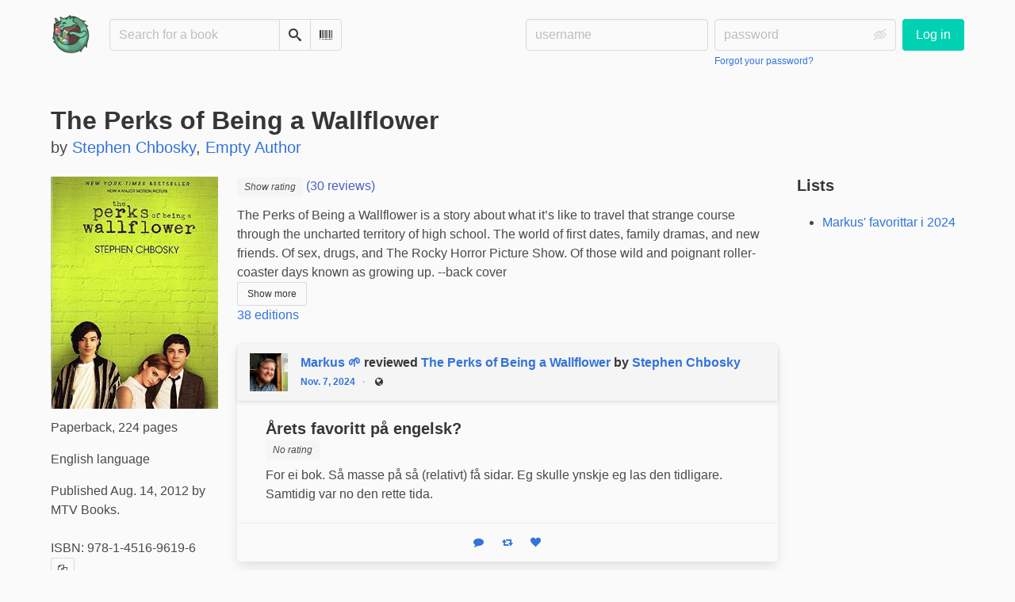

--- FILE ---
content_type: text/html; charset=utf-8
request_url: https://bookrastinating.com/book/27154/s/the-perks-of-being-a-wallflower
body_size: 15163
content:





<!DOCTYPE html>
<html lang="en">
<head>
    <title>The Perks of Being a Wallflower - bookrastinating.com</title>
    <meta name="viewport" content="width=device-width, initial-scale=1">
    <link href="https://pub-1146fd6c5b9443ce8a2adde617e7847d.r2.dev/static/css/themes/bookwyrm-light.css" rel="stylesheet" type="text/css" />

    <link rel="search" type="application/opensearchdescription+xml" href="/opensearch.xml" title="bookrastinating.com search" />

    <link rel="shortcut icon" type="image/x-icon" href="https://pub-1146fd6c5b9443ce8a2adde617e7847d.r2.dev/images/logos/bookrastinating-64.png">
    <link rel="apple-touch-icon" href="https://pub-1146fd6c5b9443ce8a2adde617e7847d.r2.dev/images/logos/icon512_JCuaZ63.png">
    <link rel="manifest" href="/manifest.json" />

    
    
    



    <meta name="twitter:card" content="summary_large_image">
    <meta name="twitter:image" content="https://pub-1146fd6c5b9443ce8a2adde617e7847d.r2.dev/images/previews/covers/27154-129d0926-bfa1-44d0-a002-b0ae3118b53e.jpg">
    <meta name="og:image" content="https://pub-1146fd6c5b9443ce8a2adde617e7847d.r2.dev/images/previews/covers/27154-129d0926-bfa1-44d0-a002-b0ae3118b53e.jpg">


<meta name="twitter:title" content="The Perks of Being a Wallflower - bookrastinating.com">
<meta name="og:title" content="The Perks of Being a Wallflower - bookrastinating.com">


<meta name="twitter:description" content="The Perks of Being a Wallflower is a story about what it’s like to travel that strange course through the uncharted territory of high school. The world of first dates, family dramas, and new friends. Of sex, drugs, and The Rocky Horror Picture Show. Of those wild and poignant roller-coaster days known as growing up.
--back cover">
<meta name="og:description" content="The Perks of Being a Wallflower is a story about what it’s like to travel that strange course through the uncharted territory of high school. The world of first dates, family dramas, and new friends. Of sex, drugs, and The Rocky Horror Picture Show. Of those wild and poignant roller-coaster days known as growing up.
--back cover">



    
    <meta name="DC.Identifier" content="URN:ISBN:9781451696196" /><meta name="DC.Identifier" content="URN:OCLC:989799921" /><meta name="DC.Language" content="English" /><meta name="DC.Type" content="Book" /><meta name="DC.Title" content="The Perks of Being a Wallflower" /><meta name="DC.Publisher" content="MTV Books" /><meta name="DC.Date" content="2012-08-14" /><meta name="DC.Description" content="The Perks of Being a Wallflower is a story about what it’s like to travel that strange course through the uncharted territory of high school. The world of first dates, family dramas, and new friends. Of sex, drugs, and The Rocky Horror Picture Show. Of those wild and poignant roller-coaster days known as growing up.
--back cover" /><meta name="DC.Creator" content="Stephen Chbosky" /><meta name="DC.Creator" content="Empty Author" />

</head>
<body>

<nav class="navbar" aria-label="main navigation">
    <div class="container">
        
        
        <div class="navbar-brand">
            <a class="navbar-item" href="/">
                <img class="image logo" src="https://pub-1146fd6c5b9443ce8a2adde617e7847d.r2.dev/images/logos/bookrastinating-128.png" alt="bookrastinating.com home page" loading="lazy" decoding="async">
            </a>
            <form class="navbar-item column is-align-items-start pt-5" action="/search">
                <div class="field has-addons">
                    <div class="control">
                        
                            
                        
                        <input aria-label="Search for a book" id="tour-search" class="input" type="text" name="q" placeholder="Search for a book" value="" spellcheck="false">
                    </div>
                    <div class="control">
                        <button class="button" type="submit">
                            <span class="icon icon-search" title="Search">
                                <span class="is-sr-only">Search</span>
                            </span>
                        </button>
                    </div>
                    <div class="control">
                        <button class="button" type="button" data-modal-open="barcode-scanner-modal">
                            <span class="icon icon-barcode" title="Scan Barcode" id="tour-barcode">
                                <span class="is-sr-only">Scan Barcode</span>
                            </span>
                        </button>
                    </div>
                </div>
            </form>
            

<div class="modal " id="barcode-scanner-modal">
    <div class="modal-background" data-modal-close></div>
    <div class="modal-card" role="dialog" aria-modal="true" tabindex="-1" aria-described-by="barcode-scanner-modal_header">
        <header class="modal-card-head">
            <h2 class="modal-card-title mb-0" id="barcode-scanner-modal_header">
                
    
        Scan Barcode
    

            </h2>
            <button
                type="button"
                class="delete"
                aria-label="Close"
                data-modal-close
            ></button>
        </header>

        
        <section class="modal-card-body">
            
    <div class="block">
        <div id="barcode-scanner"></div>
    </div>

    <div id="barcode-camera-list" class="select is-small">
        <select>
        </select>
    </div>
    <template id="barcode-grant-access">
        <span class="icon icon-lock"></span>
        <span class="is-size-5">Requesting camera...</span><br/>
        <span>Grant access to the camera to scan a book's barcode.</span>
    </template>
    <template id="barcode-access-denied">
        <span class="icon icon-warning"></span>
        <span class="is-size-5">Access denied</span><br/>
        <span>Could not access camera</span>
    </template>
    <template id="barcode-scanning">
        <span class="icon icon-barcode"></span>
        <span class="is-size-5">Scanning...</span><br/>
        <span>Align your book's barcode with the camera.</span><span class="isbn"></span>
    </template>
    <template id="barcode-found">
        <span class="icon icon-check"></span>
        <span class="is-size-5">ISBN scanned</span><br/>
        Searching for book: <span class="isbn"></span>...
    </template>
    <div id="barcode-status" class="block"></div>

        </section>
        <footer class="modal-card-foot">
            
    <button class="button" type="button" data-modal-close>Cancel</button>

        </footer>
        
    </div>
    <button
        type="button"
        class="modal-close is-large"
        aria-label="Close"
        data-modal-close
    ></button>
</div>


            <button
                type="button"
                tabindex="0"
                class="navbar-burger pulldown-menu my-4 is-flex-touch is-align-items-center is-justify-content-center"
                data-controls="main_nav"
                aria-expanded="false"
                aria-label="Main navigation menu"
            >
                <i class="icon-dots-three-vertical" aria-hidden="true"></i>

                <strong
                    class="is-hidden  tag is-small px-1"
                    data-poll-wrapper
                >
                    <span class="is-sr-only">Notifications</span>
                    <strong data-poll="notifications" class="has-text-white">
                        
                    </strong>
                </strong>
            </button>
        </div>
        <div class="navbar-menu" id="main_nav">
            <div class="navbar-start" id="tour-navbar-start">
                
            </div>

            <div class="navbar-end">
            
                <div class="navbar-item pt-5 pb-0">
                    
                    <div class="columns">
                        <div class="column">
                            <form name="login" method="post" action="/login?next=/book/27154/s/the-perks-of-being-a-wallflower">
                                <input type="hidden" name="csrfmiddlewaretoken" value="55eKtuJDe4wkLQjPrw6W0WaghYR3tX6ERkf6xrb1C8sgq4GbcvNRpWQFkM5NXX0l">
                                <div class="columns is-variable is-1">
                                    <div class="column">
                                        <label class="is-sr-only" for="id_localname">Username:</label>
                                        <input type="text" name="localname" maxlength="150" class="input" required="" id="id_localname" placeholder="username">
                                    </div>
                                    <div class="column">
                                        <label class="is-sr-only" for="id_password">Password:</label>
                                        <div class="control has-icons-right">
                                            <input type="password" name="password" maxlength="128" class="input" required="" id="id_password" placeholder="password">
                                            <span data-password-icon data-for="id_password" class="icon is-right is-clickable">
                                                <button type="button" aria-controls="id_password" class="icon-eye-blocked" title="Show/Hide password"></button>
                                            </span>
                                        </div>
                                        <p class="help"><a href="/password-reset">Forgot your password?</a></p>
                                    </div>
                                    <div class="column is-narrow">
                                        <button class="button is-primary" type="submit">Log in</button>
                                    </div>
                                </div>
                            </form>
                        </div>
                        
                    </div>
                    
                </div>
                
            </div>
        </div>
        
        
    </div>
</nav>



<main class="section is-flex-grow-1">
    <div class="container">
        
            
            
            



<div class="block" itemscope itemtype="https://schema.org/Book">
    <div class="columns is-mobile">
        <div class="column">
            <h1 class="title" itemprop="name" dir="auto">
                The Perks of Being a Wallflower
            </h1>

            

            
                <div class="subtitle" dir="auto">
                    by <a
        href="/author/3814/s/stephen-chbosky"
        class="author "
        itemprop="author"
        itemscope
        itemtype="https://schema.org/Thing"
    ><span
        itemprop="name"
        >Stephen Chbosky</span></a>, 

    <a
        href="/author/3815/s/empty-author"
        class="author "
        itemprop="author"
        itemscope
        itemtype="https://schema.org/Thing"
    ><span
        itemprop="name"
        >Empty Author</span></a>

                </div>
            
        </div>

        
    </div>

    <div class="columns">
        <div class="column is-one-fifth">
            

            
                <button type="button" data-modal-open="cover_show_modal" class="cover-container is-h-m-mobile is-relative">
                <picture class="cover-container is-h-m-mobile"><img
                alt="Stephen Chbosky, Empty Author: The Perks of Being a Wallflower (Paperback, 2012, MTV Books)"
                class="book-cover"
                itemprop="thumbnailUrl"
                src="https://pub-1146fd6c5b9443ce8a2adde617e7847d.r2.dev/images/covers/1539a2a7-9168-4ec9-b176-41bb8672e430.jpeg"
            ></picture>

                    <span class="button-invisible-overlay has-text-centered">
                        Click to enlarge
                    </span>
                </button>
                


<div class="modal" id="cover_show_modal">
    <div class="modal-background" data-modal-close></div><!-- modal background -->
    <div class="modal-card is-align-items-center" role="dialog" aria-modal="true" tabindex="-1" aria-label="Book cover preview">
        <div class="cover-container">
            <img class="book-cover" src="https://pub-1146fd6c5b9443ce8a2adde617e7847d.r2.dev/images/covers/1539a2a7-9168-4ec9-b176-41bb8672e430.jpeg" itemprop="thumbnailUrl" alt="" loading="lazy" decoding="async">
        </div>
    </div>
    <button type="button" data-modal-close class="modal-close is-large" aria-label="Close"></button>
</div>

            

            





            <div class="mb-3" id="tour-shelve-button">
                




            </div>

            <section class="is-clipped">
                
                    <div class="content">
                        <meta itemprop="bookFormat" content="Paperback"><meta itemprop="numberOfPages" content="224"><p>
    
        Paperback, 224 pages
    
</p><meta itemprop="inLanguage" content="English"><p>
        
            English language
        
    </p><meta
        itemprop="datePublished"
        content="2012-08-14"
    ><p><meta itemprop="publisher" content="MTV Books">
        
    

    
    
        Published Aug. 14, 2012 by MTV Books.
    
    
</p>

                    </div>

                    <div class="my-3">
                        <dl><div class="is-flex is-flex-wrap-wrap"><dt class="mr-1">ISBN:</dt><dd itemprop="isbn" class="mr-1" id="isbn_content">978-1-4516-9619-6</dd><div><button class="button is-small" data-copywithtooltip data-content-id="isbn_content" data-tooltip-id="isbn_tooltip"><span class="icon icon-copy" title="Copy ISBN"><span class="is-sr-only">Copy ISBN</span></span></button><span class="copy-tooltip" id="isbn_tooltip">Copied ISBN!</span></div></div><div class="is-flex is-flex-wrap-wrap"><dt class="mr-1">OCLC Number:</dt><dd>989799921</dd></div></dl>

                    </div>
                

                
                
                <p>
                    <a href="https://openlibrary.org/books/OL27650141M" target="_blank" rel="nofollow noopener noreferrer">
                        View on OpenLibrary
                    </a>
                    
                </p>
                
                
                <p>
                    <a href="https://inventaire.io/entity/isbn:9781451696196" target="_blank" rel="nofollow noopener noreferrer">
                        View on Inventaire
                    </a>

                    
                </p>
                
                
                
            </section>
        </div>

        <div class="column is-three-fifths">
            <div class="block">
                <div
                    class="field is-grouped"
                    itemprop="aggregateRating"
                    itemscope
                    itemtype="https://schema.org/AggregateRating"
                >
                    <meta itemprop="ratingValue" content="4.0">
                    <meta itemprop="reviewCount" content="30">
                    
                    
                    <a href="#reviews" class="has-text-link">
                    
                    <span>
                        <span class="stars tag"><button type="button" data-controls="rating-0a97308d9-5ad8-4ffd-9bb3-e8286e91464a" id="rating-button-0a97308d9-5ad8-4ffd-9bb3-e8286e91464a" aria-pressed="false" data-disappear><em>Show rating </em></button><span class="is-hidden" id="rating-0a97308d9-5ad8-4ffd-9bb3-e8286e91464a"><span class="is-sr-only">
                4 stars
            </span><span
                    class="
                        icon is-small mr-1
                        icon-star-full
                    "
                    aria-hidden="true"
                ></span><span
                    class="
                        icon is-small mr-1
                        icon-star-full
                    "
                    aria-hidden="true"
                ></span><span
                    class="
                        icon is-small mr-1
                        icon-star-full
                    "
                    aria-hidden="true"
                ></span><span
                    class="
                        icon is-small mr-1
                        icon-star-half
                    "
                    aria-hidden="true"
                ></span><span
                    class="
                        icon is-small mr-1
                        icon-star-empty
                    "
                    aria-hidden="true"
                ></span></span></span>


                        (30 reviews)
                    </span>
                    
                    </a>
                    
                </div>

                
                    





    
        
            
                
                    <div id="hide_full_026a9d5ea-eea5-4988-95b3-4a19b89f0ad2">
                        <div class="content" id="trimmed_026a9d5ea-eea5-4988-95b3-4a19b89f0ad2">
                            <div dir="auto" class="preserve-whitespace"><p>The Perks of Being a Wallflower is a story about what it’s like to travel that strange course through the uncharted territory of high school. The world of first dates, family dramas, and new friends. Of sex, drugs, and The Rocky Horror Picture Show. Of those wild and poignant roller-coaster days known as growing up. --back cover</p></div>

                            <div>
                            
                                
                                

<button
    
        type="button"
    
    class="button is-small hide-active"
    data-controls="full_026a9d5ea-eea5-4988-95b3-4a19b89f0ad2"
    
    
    
    aria-pressed="false"
    
    >

    
    <span>Show more</span>
    
</button>



                            
                            </div>
                        </div>
                    </div>
                    
                    <div id="full_026a9d5ea-eea5-4988-95b3-4a19b89f0ad2" class="is-hidden">
                        <div class="content">
                            <div
                                dir="auto"
                                class="preserve-whitespace"
                                itemprop="abstract"
                            >
                                <p>The Perks of Being a Wallflower is a story about what it’s like to travel that strange course through the uncharted territory of high school. The world of first dates, family dramas, and new friends. Of sex, drugs, and The Rocky Horror Picture Show. Of those wild and poignant roller-coaster days known as growing up.
--back cover</p>
                            </div>

                            <div>
                                
                                

<button
    
        type="button"
    
    class="button is-small hide-inactive"
    data-controls="full_026a9d5ea-eea5-4988-95b3-4a19b89f0ad2"
    
    
    
    aria-pressed="false"
    
    >

    
    <span>Show less</span>
    
</button>



                            </div>
                        </div>
                    </div>
                    
                
            
        
    


                

                


                
                <p>
                    <a href="/book/27152/editions" id="tour-other-editions-link">
                        38 editions
                    </a>
                </p>
                
            </div>

            
            <div class="block">
                
                
            </div>

            
            <div class="block" id="reviews">
                

                
                    <div
                        class="block"
                        
                        itemprop="review"
                        itemscope
                        itemtype="https://schema.org/Review"
                        
                    >
                        



    
        <article class="card">
    <header class="card-header">
        
<div
    class="card-header-title has-background-secondary is-block"
    
>
    




<div class="media">
    <figure class="media-left" aria-hidden="true">
        <a class="image is-48x48" href="/user/mvrkws@bookwyrm.social" tabindex="-1">
            

<img
    class="avatar image is-48x48"
    src="https://pub-1146fd6c5b9443ce8a2adde617e7847d.r2.dev/images/avatars/9a601261-17ed-40ac-92d3-39568fde2ce5.png"
    aria-hidden="true"
    alt="avatar for mvrkws@bookwyrm.social"
    loading="lazy"
    decoding="async"
>

        </a>
    </figure>

    <div class="media-content">
        <h3 class="has-text-weight-bold">
            <span
                itemprop="author"
                itemscope
                itemtype="https://schema.org/Person"
            >
                
                    <meta itemprop="image" content="/images/avatars/9a601261-17ed-40ac-92d3-39568fde2ce5.png">
                

                <a
                    href="/user/mvrkws@bookwyrm.social"
                    itemprop="url"
                >
                    <span itemprop="name">Markus 🌱</span>
                </a>
            </span>

            reviewed <a href="/book/27156/s/the-perks-of-being-a-wallflower">The Perks of Being a Wallflower</a> by <a href="/author/3814/s/stephen-chbosky">Stephen Chbosky</a>

        </h3>
        <div class="breadcrumb has-dot-separator is-small">
            <ul class="is-flex is-align-items-center">
                <li>
                    <a href="https://bookwyrm.social/user/mvrkws/review/5747444">
                        Nov. 7, 2024
                    </a>
                </li>

                

                

                <li>
                

<span class="icon icon-globe" title="Public">
    <span class="is-sr-only">Public</span>
</span>



                </li>
            </ul>
        </div>
    </div>
</div>

</div>

    </header>

    
    <section class="card-content">
        



    







    <div class="columns is-gapless">
        

        <article class="column ml-3-tablet my-3-mobile is-clipped">
            
            <header class="mb-2">
                <h3
                    class="title is-5 has-subtitle"
                    dir="auto"
                    itemprop="name"
                >
                    Årets favoritt på engelsk?
                </h3>

                <h4 class="subtitle is-6">
                    <span
                        class="is-hidden"
                        
                            itemprop="reviewRating"
                            itemscope
                            itemtype="https://schema.org/Rating"
                        
                    >
                        <meta itemprop="ratingValue" content="">
                    </span>
                    <span class="stars tag"><span class="no-rating">No rating</span></span>

                </h4>
            </header>
            

            

            <div
                
            >
                

                
                    
                        





    
        
            
                
                    <div class="content">
                        <div
                            dir="auto"
                            class="preserve-whitespace"
                            itemprop="reviewBody"
                        >
                            <p>For ei bok. Så masse på så (relativt) få sidar. Eg skulle ynskje eg las den tidligare. Samtidig var no den rette tida.</p>
                        </div>
                    </div>
                
            
        
    


                    
                

                

                
            </div>
        </article>
    </div>







    </section>
    

    <footer class="card-footer has-background-tertiary">
        


    <div class="card-footer-item">
        <a href="/login">
            <span class="icon icon-comment is-small" title="Reply">
                <span class="is-sr-only">Reply</span>
            </span>

            <span class="icon icon-boost is-small ml-4" title="Boost status">
                <span class="is-sr-only">Boost status</span>
            </span>

            <span class="icon icon-heart is-small ml-4" title="Like status">
                <span class="is-sr-only">Like status</span>
            </span>
        </a>
    </div>



    </footer>

    


</article>

    


                    </div>
                
                    <div
                        class="block"
                        
                        itemprop="review"
                        itemscope
                        itemtype="https://schema.org/Review"
                        
                    >
                        



    
        <article class="card">
    <header class="card-header">
        
<div
    class="card-header-title has-background-secondary is-block"
    
>
    




<div class="media">
    <figure class="media-left" aria-hidden="true">
        <a class="image is-48x48" href="/user/wildenstern@bookwyrm.social" tabindex="-1">
            

<img
    class="avatar image is-48x48"
    src="https://pub-1146fd6c5b9443ce8a2adde617e7847d.r2.dev/images/avatars/b9bfc592-919a-407b-ad13-dac544c10368.jpeg"
    aria-hidden="true"
    alt="avatar for wildenstern@bookwyrm.social"
    loading="lazy"
    decoding="async"
>

        </a>
    </figure>

    <div class="media-content">
        <h3 class="has-text-weight-bold">
            <span
                itemprop="author"
                itemscope
                itemtype="https://schema.org/Person"
            >
                
                    <meta itemprop="image" content="/images/avatars/b9bfc592-919a-407b-ad13-dac544c10368.jpeg">
                

                <a
                    href="/user/wildenstern@bookwyrm.social"
                    itemprop="url"
                >
                    <span itemprop="name">Marek</span>
                </a>
            </span>

            reviewed <a href="/book/27153/s/the-perks-of-being-a-wallflower">The perks of being a wallflower</a> by <a href="/author/3814/s/stephen-chbosky">Stephen Chbosky</a>

        </h3>
        <div class="breadcrumb has-dot-separator is-small">
            <ul class="is-flex is-align-items-center">
                <li>
                    <a href="https://bookwyrm.social/user/wildenstern/review/2368479">
                        Aug. 23, 2023
                    </a>
                </li>

                
                <li>
                    <span>
                    edited Aug. 28, 2023
                    </span>
                </li>
                

                

                <li>
                

<span class="icon icon-globe" title="Public">
    <span class="is-sr-only">Public</span>
</span>



                </li>
            </ul>
        </div>
    </div>
</div>

</div>

    </header>

    
    <section class="card-content">
        



    







    <div class="columns is-gapless">
        

        <article class="column ml-3-tablet my-3-mobile is-clipped">
            
            <header class="mb-2">
                <h3
                    class="title is-5 has-subtitle"
                    dir="auto"
                    itemprop="name"
                >
                    Warm, affecting, and non-patronising -  a very good teen novel
                </h3>

                <h4 class="subtitle is-6">
                    <span
                        class="is-hidden"
                        
                            itemprop="reviewRating"
                            itemscope
                            itemtype="https://schema.org/Rating"
                        
                    >
                        <meta itemprop="ratingValue" content="4">
                    </span>
                    <span class="stars tag"><button type="button" data-controls="rating-0011155e0-e3f0-45ff-834d-82b32fa94d00" id="rating-button-0011155e0-e3f0-45ff-834d-82b32fa94d00" aria-pressed="false" data-disappear><em>Show rating </em></button><span class="is-hidden" id="rating-0011155e0-e3f0-45ff-834d-82b32fa94d00"><span class="is-sr-only">
                4 stars
            </span><span
                    class="
                        icon is-small mr-1
                        icon-star-full
                    "
                    aria-hidden="true"
                ></span><span
                    class="
                        icon is-small mr-1
                        icon-star-full
                    "
                    aria-hidden="true"
                ></span><span
                    class="
                        icon is-small mr-1
                        icon-star-full
                    "
                    aria-hidden="true"
                ></span><span
                    class="
                        icon is-small mr-1
                        icon-star-full
                    "
                    aria-hidden="true"
                ></span><span
                    class="
                        icon is-small mr-1
                        icon-star-empty
                    "
                    aria-hidden="true"
                ></span></span></span>

                </h4>
            </header>
            

            
                <div class="notification p-2 is-clearfix is-warning is-light">
                    <p class="is-pulled-left is-flex">
                        
                        <span class="icon icon-warning" title="Content warning">
                            <span class="is-sr-only">Content warning</span>
                        </span>
                        Minor spoilers
                    </p>

                    

                    
                        

<button
    
        type="button"
    
    class="button is-small is-pulled-right hide-active"
    data-controls="show_status_cw_250697"
    
    
    
    aria-pressed="false"
    
    >

    
    <span class="icon icon-arrow-down m-0-mobile" title="Show status"></span>
    <span class="is-sr-only-mobile">Show status</span>
    
</button>



                    
                </div>
            

            <div
                
                    id="show_status_cw_250697"
                    class="is-hidden"
                
            >
                

                
                    
                        





    
        
            
                
                    <div class="content">
                        <div
                            dir="auto"
                            class="preserve-whitespace"
                            itemprop="reviewBody"
                        >
                            <p>I haven't read widely on the reaction and existing views on this book. At this point is is on that clearly has a passionate cult following, and has had a significant impact. I think both of these things are deserving. </p>
<p>It's a warm and very humane story of a sympathetic teenager's first year in high school. A series of letters written to the reader, Charlie, the point of view character, is clearly neurodivergent, and provides an 'outsiders' view of that transition period toward adulthood.</p>
<p>Due to sometimes long periods of time between the 'letters', the story cuts out the day-to-day life and skips straight from drama to drama, touching on all of the various complexities of teenager-hood, including sex, sexuality, drug use, anxiety, and both positive and abusive relationships. While it sometimes feels a bit like a checklist of controversial or complex topics, and Charlie's naiveté is a little tedious at times, these issues are dealt with in a mature, nuanced and think very humane way. Though there is a clear morality in play, it is not a preaching kind. To be honest, I can imagine the book being very eye-opening for teen readers, and importantly useful in its discussions and representations of sex, sexism, consent, drug use, sexuality, and more.</p>
<p>It writing style - explicitly wide-eyed and innocent - is occasionally excruciating, which is probably necessary, but was sometimes a bit of a grind for me, which is why I haven't gone all in on the five stars. In a minor point late on there is also a rather positive (though also ambiguous ) view of Ayn Rand, who I find to be so ignorant as to be basically evil, and which unsettles things. There's also what felt to me as rather than unnecessary abuse-and-repression angle, which I is a bit problematic because of how little it adds to the story overall. </p>
<p>I was also lucky to read this in an interesting manner. A friend organised an mailing list which meant that the 'letters' arrived in my inbox as messages. (On the dates written, which is probably a quirk - perhaps they should arrive the day after?) It gave the whole reading experience and extra twist, though did also sometimes have me losing track of what had come before.</p>
                        </div>
                    </div>
                
            
        
    


                    
                

                

                
                    

                    
                        

<button
    
        type="button"
    
    class="button is-small hide-inactive"
    data-controls="show_status_cw_250697"
    
    
    
    aria-pressed="false"
    
    >

    
    <span class="icon icon-arrow-up m-0-mobile" title="Hide status"></span>
    <span class="is-sr-only-mobile">Hide status</span>
    
</button>



                    
                
            </div>
        </article>
    </div>







    </section>
    

    <footer class="card-footer has-background-tertiary">
        


    <div class="card-footer-item">
        <a href="/login">
            <span class="icon icon-comment is-small" title="Reply">
                <span class="is-sr-only">Reply</span>
            </span>

            <span class="icon icon-boost is-small ml-4" title="Boost status">
                <span class="is-sr-only">Boost status</span>
            </span>

            <span class="icon icon-heart is-small ml-4" title="Like status">
                <span class="is-sr-only">Like status</span>
            </span>
        </a>
    </div>



    </footer>

    


</article>

    


                    </div>
                
                    <div
                        class="block"
                        
                        itemprop="review"
                        itemscope
                        itemtype="https://schema.org/Review"
                        
                    >
                        



    
        <article class="card">
    <header class="card-header">
        
<div
    class="card-header-title has-background-secondary is-block"
    
>
    




<div class="media">
    <figure class="media-left" aria-hidden="true">
        <a class="image is-48x48" href="/user/Mduritz@lectura.social" tabindex="-1">
            

<img
    class="avatar image is-48x48"
    src="https://pub-1146fd6c5b9443ce8a2adde617e7847d.r2.dev/images/avatars/a7afadaf-f13c-470c-b380-5fca989e43d1.png"
    aria-hidden="true"
    alt="avatar for Mduritz@lectura.social"
    loading="lazy"
    decoding="async"
>

        </a>
    </figure>

    <div class="media-content">
        <h3 class="has-text-weight-bold">
            <span
                itemprop="author"
                itemscope
                itemtype="https://schema.org/Person"
            >
                
                    <meta itemprop="image" content="/images/avatars/a7afadaf-f13c-470c-b380-5fca989e43d1.png">
                

                <a
                    href="/user/Mduritz@lectura.social"
                    itemprop="url"
                >
                    <span itemprop="name">M.Duritz</span>
                </a>
            </span>

            reviewed <a href="/book/27177/s/las-ventajas-de-ser-un-marginado">Las ventajas de ser un marginado</a> by <a href="/author/3814/s/stephen-chbosky">Stephen Chbosky</a>

        </h3>
        <div class="breadcrumb has-dot-separator is-small">
            <ul class="is-flex is-align-items-center">
                <li>
                    <a href="https://lectura.social/user/Mduritz/review/23919">
                        June 24, 2023
                    </a>
                </li>

                

                

                <li>
                

<span class="icon icon-globe" title="Public">
    <span class="is-sr-only">Public</span>
</span>



                </li>
            </ul>
        </div>
    </div>
</div>

</div>

    </header>

    
    <section class="card-content">
        



    







    <div class="columns is-gapless">
        

        <article class="column ml-3-tablet my-3-mobile is-clipped">
            
            <header class="mb-2">
                <h3
                    class="title is-5 has-subtitle"
                    dir="auto"
                    itemprop="name"
                >
                    Maravilloso
                </h3>

                <h4 class="subtitle is-6">
                    <span
                        class="is-hidden"
                        
                            itemprop="reviewRating"
                            itemscope
                            itemtype="https://schema.org/Rating"
                        
                    >
                        <meta itemprop="ratingValue" content="5">
                    </span>
                    <span class="stars tag"><button type="button" data-controls="rating-0c983368a-7905-4d3c-b3e6-5a9d932e1ad3" id="rating-button-0c983368a-7905-4d3c-b3e6-5a9d932e1ad3" aria-pressed="false" data-disappear><em>Show rating </em></button><span class="is-hidden" id="rating-0c983368a-7905-4d3c-b3e6-5a9d932e1ad3"><span class="is-sr-only">
                5 stars
            </span><span
                    class="
                        icon is-small mr-1
                        icon-star-full
                    "
                    aria-hidden="true"
                ></span><span
                    class="
                        icon is-small mr-1
                        icon-star-full
                    "
                    aria-hidden="true"
                ></span><span
                    class="
                        icon is-small mr-1
                        icon-star-full
                    "
                    aria-hidden="true"
                ></span><span
                    class="
                        icon is-small mr-1
                        icon-star-full
                    "
                    aria-hidden="true"
                ></span><span
                    class="
                        icon is-small mr-1
                        icon-star-full
                    "
                    aria-hidden="true"
                ></span></span></span>

                </h4>
            </header>
            

            

            <div
                
            >
                

                
                    
                        





    
        
            
                
                    <div class="content">
                        <div
                            dir="auto"
                            class="preserve-whitespace"
                            itemprop="reviewBody"
                        >
                            <p>La peli me encantaba, pero el libro es maravilloso. Es divertido, la voz narradora está ejecutada magistralmente, tiene mucho ritmo... De lo mejor que he leído en literatura sobre adolescentes.</p>
                        </div>
                    </div>
                
            
        
    


                    
                

                

                
            </div>
        </article>
    </div>







    </section>
    

    <footer class="card-footer has-background-tertiary">
        


    <div class="card-footer-item">
        <a href="/login">
            <span class="icon icon-comment is-small" title="Reply">
                <span class="is-sr-only">Reply</span>
            </span>

            <span class="icon icon-boost is-small ml-4" title="Boost status">
                <span class="is-sr-only">Boost status</span>
            </span>

            <span class="icon icon-heart is-small ml-4" title="Like status">
                <span class="is-sr-only">Like status</span>
            </span>
        </a>
    </div>



    </footer>

    


</article>

    


                    </div>
                
                    <div
                        class="block"
                        
                        itemprop="review"
                        itemscope
                        itemtype="https://schema.org/Review"
                        
                    >
                        



    
        <article class="card">
    <header class="card-header">
        
<div
    class="card-header-title has-background-secondary is-block"
    
>
    




<div class="media">
    <figure class="media-left" aria-hidden="true">
        <a class="image is-48x48" href="/user/nathanjohncooper@bookwyrm.social" tabindex="-1">
            

<img
    class="avatar image is-48x48"
    src="https://pub-1146fd6c5b9443ce8a2adde617e7847d.r2.dev/images/avatars/8ec24e0c-2903-4136-853f-a8fba13a2362.jpeg"
    aria-hidden="true"
    alt="avatar for nathanjohncooper@bookwyrm.social"
    loading="lazy"
    decoding="async"
>

        </a>
    </figure>

    <div class="media-content">
        <h3 class="has-text-weight-bold">
            <span
                itemprop="author"
                itemscope
                itemtype="https://schema.org/Person"
            >
                
                    <meta itemprop="image" content="/images/avatars/8ec24e0c-2903-4136-853f-a8fba13a2362.jpeg">
                

                <a
                    href="/user/nathanjohncooper@bookwyrm.social"
                    itemprop="url"
                >
                    <span itemprop="name">Nathan John Cooper</span>
                </a>
            </span>

            reviewed <a href="/book/27156/s/the-perks-of-being-a-wallflower">The Perks of Being a Wallflower</a> by <a href="/author/3814/s/stephen-chbosky">Stephen Chbosky</a>

        </h3>
        <div class="breadcrumb has-dot-separator is-small">
            <ul class="is-flex is-align-items-center">
                <li>
                    <a href="https://bookwyrm.social/user/nathanjohncooper/review/94499">
                        March 12, 2022
                    </a>
                </li>

                

                

                <li>
                

<span class="icon icon-globe" title="Public">
    <span class="is-sr-only">Public</span>
</span>



                </li>
            </ul>
        </div>
    </div>
</div>

</div>

    </header>

    
    <section class="card-content">
        



    







    <div class="columns is-gapless">
        

        <article class="column ml-3-tablet my-3-mobile is-clipped">
            
            <header class="mb-2">
                <h3
                    class="title is-5 has-subtitle"
                    dir="auto"
                    itemprop="name"
                >
                    Reccomended to me by a Friend.
                </h3>

                <h4 class="subtitle is-6">
                    <span
                        class="is-hidden"
                        
                            itemprop="reviewRating"
                            itemscope
                            itemtype="https://schema.org/Rating"
                        
                    >
                        <meta itemprop="ratingValue" content="5">
                    </span>
                    <span class="stars tag"><button type="button" data-controls="rating-03717db34-cb9e-44dc-a8ee-d37fdde8f7d7" id="rating-button-03717db34-cb9e-44dc-a8ee-d37fdde8f7d7" aria-pressed="false" data-disappear><em>Show rating </em></button><span class="is-hidden" id="rating-03717db34-cb9e-44dc-a8ee-d37fdde8f7d7"><span class="is-sr-only">
                5 stars
            </span><span
                    class="
                        icon is-small mr-1
                        icon-star-full
                    "
                    aria-hidden="true"
                ></span><span
                    class="
                        icon is-small mr-1
                        icon-star-full
                    "
                    aria-hidden="true"
                ></span><span
                    class="
                        icon is-small mr-1
                        icon-star-full
                    "
                    aria-hidden="true"
                ></span><span
                    class="
                        icon is-small mr-1
                        icon-star-full
                    "
                    aria-hidden="true"
                ></span><span
                    class="
                        icon is-small mr-1
                        icon-star-full
                    "
                    aria-hidden="true"
                ></span></span></span>

                </h4>
            </header>
            

            

            <div
                
            >
                

                
                    
                        





    
        
            
                
                    <div class="content">
                        <div
                            dir="auto"
                            class="preserve-whitespace"
                            itemprop="reviewBody"
                        >
                            <p>This was just so beautiful. Perfectly managed to capture what it’s like to be a teenager. Those stunning nights where you’re surrounded by friends, just laughing and eating and drinking with the stars above you and the ground below you. Perhaps it’s because of how similar all my friends are to those in this book or perhaps it’s due to the shared connection all teenagers have that was explored in this book but whatever it was, The Perks of Being a Wallflower really connected with me. I’m sure I will read this again sometime but for now, Perks gets a 5* rating from me.</p>
                        </div>
                    </div>
                
            
        
    


                    
                

                

                
            </div>
        </article>
    </div>







    </section>
    

    <footer class="card-footer has-background-tertiary">
        


    <div class="card-footer-item">
        <a href="/login">
            <span class="icon icon-comment is-small" title="Reply">
                <span class="is-sr-only">Reply</span>
            </span>

            <span class="icon icon-boost is-small ml-4" title="Boost status">
                <span class="is-sr-only">Boost status</span>
            </span>

            <span class="icon icon-heart is-small ml-4" title="Like status">
                <span class="is-sr-only">Like status</span>
            </span>
        </a>
    </div>



    </footer>

    


</article>

    


                    </div>
                

                
                <div class="block is-flex is-flex-wrap-wrap">
                    
                        
<div class="block mr-5">
    <div class="media">
        <div class="media-left">
            

<img
    class="avatar image is-32x32"
    src="https://pub-1146fd6c5b9443ce8a2adde617e7847d.r2.dev/images/avatars/a7afadaf-f13c-470c-b380-5fca989e43d1.png"
    
    alt="avatar for Mduritz@lectura.social"
    loading="lazy"
    decoding="async"
>

        </div>

        <div class="media-content" itemprop="review" itemscope itemtype="https://schema.org/Review">
            <div itemprop="author"
                 itemscope
                 itemtype="https://schema.org/Person"
            >
                <a href="/user/Mduritz@lectura.social" itemprop="url">
                    <span itemprop="name">M.Duritz</span>
                </a>
            </div>
            <div class="is-flex" itemprop="reviewRating" itemscope itemtype="https://schema.org/Rating">
                <meta itemprop="ratingValue" content="5">
                <p class="mr-1">rated it</p>
                <span class="stars tag"><button type="button" data-controls="rating-070f41b63-9320-48fb-9f0f-24c0ac763974" id="rating-button-070f41b63-9320-48fb-9f0f-24c0ac763974" aria-pressed="false" data-disappear><em>Show rating </em></button><span class="is-hidden" id="rating-070f41b63-9320-48fb-9f0f-24c0ac763974"><span class="is-sr-only">
                5 stars
            </span><span
                    class="
                        icon is-small mr-1
                        icon-star-full
                    "
                    aria-hidden="true"
                ></span><span
                    class="
                        icon is-small mr-1
                        icon-star-full
                    "
                    aria-hidden="true"
                ></span><span
                    class="
                        icon is-small mr-1
                        icon-star-full
                    "
                    aria-hidden="true"
                ></span><span
                    class="
                        icon is-small mr-1
                        icon-star-full
                    "
                    aria-hidden="true"
                ></span><span
                    class="
                        icon is-small mr-1
                        icon-star-full
                    "
                    aria-hidden="true"
                ></span></span></span>

            </div>
            <div>
                <a href="https://lectura.social/user/Mduritz/reviewrating/23918">June 24, 2023</a>
            </div>
        </div>
    </div>
</div>

                    
                        
<div class="block mr-5">
    <div class="media">
        <div class="media-left">
            

<img
    class="avatar image is-32x32"
    src="https://pub-1146fd6c5b9443ce8a2adde617e7847d.r2.dev/images/avatars/74bcca2e-e521-44bc-87fb-de8e76391dfb.jpg"
    
    alt="avatar for KevSaund"
    loading="lazy"
    decoding="async"
>

        </div>

        <div class="media-content" itemprop="review" itemscope itemtype="https://schema.org/Review">
            <div itemprop="author"
                 itemscope
                 itemtype="https://schema.org/Person"
            >
                <a href="/user/KevSaund" itemprop="url">
                    <span itemprop="name">KevSaund</span>
                </a>
            </div>
            <div class="is-flex" itemprop="reviewRating" itemscope itemtype="https://schema.org/Rating">
                <meta itemprop="ratingValue" content="3">
                <p class="mr-1">rated it</p>
                <span class="stars tag"><button type="button" data-controls="rating-09f3c5954-ed4d-4533-9a72-a5b599f7b0fa" id="rating-button-09f3c5954-ed4d-4533-9a72-a5b599f7b0fa" aria-pressed="false" data-disappear><em>Show rating </em></button><span class="is-hidden" id="rating-09f3c5954-ed4d-4533-9a72-a5b599f7b0fa"><span class="is-sr-only">
                3 stars
            </span><span
                    class="
                        icon is-small mr-1
                        icon-star-full
                    "
                    aria-hidden="true"
                ></span><span
                    class="
                        icon is-small mr-1
                        icon-star-full
                    "
                    aria-hidden="true"
                ></span><span
                    class="
                        icon is-small mr-1
                        icon-star-full
                    "
                    aria-hidden="true"
                ></span><span
                    class="
                        icon is-small mr-1
                        icon-star-empty
                    "
                    aria-hidden="true"
                ></span><span
                    class="
                        icon is-small mr-1
                        icon-star-empty
                    "
                    aria-hidden="true"
                ></span></span></span>

            </div>
            <div>
                <a href="https://bookrastinating.com/user/KevSaund/reviewrating/15735">Sept. 15, 2013</a>
            </div>
        </div>
    </div>
</div>

                    
                        
<div class="block mr-5">
    <div class="media">
        <div class="media-left">
            

<img
    class="avatar image is-32x32"
    src="https://pub-1146fd6c5b9443ce8a2adde617e7847d.r2.dev/images/avatars/2eb34f41-1cf2-4992-837f-030b8b706e1d.jpg"
    
    alt="avatar for mambrs"
    loading="lazy"
    decoding="async"
>

        </div>

        <div class="media-content" itemprop="review" itemscope itemtype="https://schema.org/Review">
            <div itemprop="author"
                 itemscope
                 itemtype="https://schema.org/Person"
            >
                <a href="/user/mambrs" itemprop="url">
                    <span itemprop="name">Marleen</span>
                </a>
            </div>
            <div class="is-flex" itemprop="reviewRating" itemscope itemtype="https://schema.org/Rating">
                <meta itemprop="ratingValue" content="3">
                <p class="mr-1">rated it</p>
                <span class="stars tag"><button type="button" data-controls="rating-045c9cb81-0e19-46d8-b0ed-fb93a19b45c3" id="rating-button-045c9cb81-0e19-46d8-b0ed-fb93a19b45c3" aria-pressed="false" data-disappear><em>Show rating </em></button><span class="is-hidden" id="rating-045c9cb81-0e19-46d8-b0ed-fb93a19b45c3"><span class="is-sr-only">
                3 stars
            </span><span
                    class="
                        icon is-small mr-1
                        icon-star-full
                    "
                    aria-hidden="true"
                ></span><span
                    class="
                        icon is-small mr-1
                        icon-star-full
                    "
                    aria-hidden="true"
                ></span><span
                    class="
                        icon is-small mr-1
                        icon-star-full
                    "
                    aria-hidden="true"
                ></span><span
                    class="
                        icon is-small mr-1
                        icon-star-empty
                    "
                    aria-hidden="true"
                ></span><span
                    class="
                        icon is-small mr-1
                        icon-star-empty
                    "
                    aria-hidden="true"
                ></span></span></span>

            </div>
            <div>
                <a href="https://bookrastinating.com/user/mambrs/reviewrating/15964">Jan. 1, 2015</a>
            </div>
        </div>
    </div>
</div>

                    
                        
<div class="block mr-5">
    <div class="media">
        <div class="media-left">
            

<img
    class="avatar image is-32x32"
    src="https://pub-1146fd6c5b9443ce8a2adde617e7847d.r2.dev/images/avatars/b9bfc592-919a-407b-ad13-dac544c10368.jpeg"
    
    alt="avatar for wildenstern@bookwyrm.social"
    loading="lazy"
    decoding="async"
>

        </div>

        <div class="media-content" itemprop="review" itemscope itemtype="https://schema.org/Review">
            <div itemprop="author"
                 itemscope
                 itemtype="https://schema.org/Person"
            >
                <a href="/user/wildenstern@bookwyrm.social" itemprop="url">
                    <span itemprop="name">Marek</span>
                </a>
            </div>
            <div class="is-flex" itemprop="reviewRating" itemscope itemtype="https://schema.org/Rating">
                <meta itemprop="ratingValue" content="4">
                <p class="mr-1">rated it</p>
                <span class="stars tag"><button type="button" data-controls="rating-077aba2ca-d0ca-4353-9ac1-fabec840c1aa" id="rating-button-077aba2ca-d0ca-4353-9ac1-fabec840c1aa" aria-pressed="false" data-disappear><em>Show rating </em></button><span class="is-hidden" id="rating-077aba2ca-d0ca-4353-9ac1-fabec840c1aa"><span class="is-sr-only">
                4 stars
            </span><span
                    class="
                        icon is-small mr-1
                        icon-star-full
                    "
                    aria-hidden="true"
                ></span><span
                    class="
                        icon is-small mr-1
                        icon-star-full
                    "
                    aria-hidden="true"
                ></span><span
                    class="
                        icon is-small mr-1
                        icon-star-full
                    "
                    aria-hidden="true"
                ></span><span
                    class="
                        icon is-small mr-1
                        icon-star-full
                    "
                    aria-hidden="true"
                ></span><span
                    class="
                        icon is-small mr-1
                        icon-star-empty
                    "
                    aria-hidden="true"
                ></span></span></span>

            </div>
            <div>
                <a href="https://bookwyrm.social/user/wildenstern/reviewrating/2368383">Aug. 23, 2023</a>
            </div>
        </div>
    </div>
</div>

                    
                        
<div class="block mr-5">
    <div class="media">
        <div class="media-left">
            

<img
    class="avatar image is-32x32"
    src="https://pub-1146fd6c5b9443ce8a2adde617e7847d.r2.dev/images/avatars/dbabef9b-5bd4-407d-81b8-2cb9c88a8d81.png"
    
    alt="avatar for bugsarefriends"
    loading="lazy"
    decoding="async"
>

        </div>

        <div class="media-content" itemprop="review" itemscope itemtype="https://schema.org/Review">
            <div itemprop="author"
                 itemscope
                 itemtype="https://schema.org/Person"
            >
                <a href="/user/bugsarefriends" itemprop="url">
                    <span itemprop="name">bugsarefriends</span>
                </a>
            </div>
            <div class="is-flex" itemprop="reviewRating" itemscope itemtype="https://schema.org/Rating">
                <meta itemprop="ratingValue" content="4">
                <p class="mr-1">rated it</p>
                <span class="stars tag"><button type="button" data-controls="rating-04f6f6d31-c5f0-4240-a7cf-17ba0ebf9102" id="rating-button-04f6f6d31-c5f0-4240-a7cf-17ba0ebf9102" aria-pressed="false" data-disappear><em>Show rating </em></button><span class="is-hidden" id="rating-04f6f6d31-c5f0-4240-a7cf-17ba0ebf9102"><span class="is-sr-only">
                4 stars
            </span><span
                    class="
                        icon is-small mr-1
                        icon-star-full
                    "
                    aria-hidden="true"
                ></span><span
                    class="
                        icon is-small mr-1
                        icon-star-full
                    "
                    aria-hidden="true"
                ></span><span
                    class="
                        icon is-small mr-1
                        icon-star-full
                    "
                    aria-hidden="true"
                ></span><span
                    class="
                        icon is-small mr-1
                        icon-star-full
                    "
                    aria-hidden="true"
                ></span><span
                    class="
                        icon is-small mr-1
                        icon-star-empty
                    "
                    aria-hidden="true"
                ></span></span></span>

            </div>
            <div>
                <a href="https://bookrastinating.com/user/bugsarefriends/reviewrating/607311">March 12, 2014</a>
            </div>
        </div>
    </div>
</div>

                    
                        
<div class="block mr-5">
    <div class="media">
        <div class="media-left">
            

<img
    class="avatar image is-32x32"
    src="https://pub-1146fd6c5b9443ce8a2adde617e7847d.r2.dev/images/avatars/4ea42311-1d9b-48bf-8a5e-c7b63c0bcafa.jpeg"
    
    alt="avatar for amandaziller"
    loading="lazy"
    decoding="async"
>

        </div>

        <div class="media-content" itemprop="review" itemscope itemtype="https://schema.org/Review">
            <div itemprop="author"
                 itemscope
                 itemtype="https://schema.org/Person"
            >
                <a href="/user/amandaziller" itemprop="url">
                    <span itemprop="name">Jordan “tsundoku” Saunders 🪱</span>
                </a>
            </div>
            <div class="is-flex" itemprop="reviewRating" itemscope itemtype="https://schema.org/Rating">
                <meta itemprop="ratingValue" content="3">
                <p class="mr-1">rated it</p>
                <span class="stars tag"><button type="button" data-controls="rating-025717ea7-1f08-4fe0-897e-d30880ac5277" id="rating-button-025717ea7-1f08-4fe0-897e-d30880ac5277" aria-pressed="false" data-disappear><em>Show rating </em></button><span class="is-hidden" id="rating-025717ea7-1f08-4fe0-897e-d30880ac5277"><span class="is-sr-only">
                3 stars
            </span><span
                    class="
                        icon is-small mr-1
                        icon-star-full
                    "
                    aria-hidden="true"
                ></span><span
                    class="
                        icon is-small mr-1
                        icon-star-full
                    "
                    aria-hidden="true"
                ></span><span
                    class="
                        icon is-small mr-1
                        icon-star-full
                    "
                    aria-hidden="true"
                ></span><span
                    class="
                        icon is-small mr-1
                        icon-star-empty
                    "
                    aria-hidden="true"
                ></span><span
                    class="
                        icon is-small mr-1
                        icon-star-empty
                    "
                    aria-hidden="true"
                ></span></span></span>

            </div>
            <div>
                <a href="https://bookrastinating.com/user/amandaziller/reviewrating/24160">Nov. 25, 2012</a>
            </div>
        </div>
    </div>
</div>

                    
                        
<div class="block mr-5">
    <div class="media">
        <div class="media-left">
            

<img
    class="avatar image is-32x32"
    src="https://pub-1146fd6c5b9443ce8a2adde617e7847d.r2.dev/images/avatars/00fd3500-2d09-4f0e-a413-7e37a74ea43d.jpg"
    
    alt="avatar for stacey"
    loading="lazy"
    decoding="async"
>

        </div>

        <div class="media-content" itemprop="review" itemscope itemtype="https://schema.org/Review">
            <div itemprop="author"
                 itemscope
                 itemtype="https://schema.org/Person"
            >
                <a href="/user/stacey" itemprop="url">
                    <span itemprop="name">Slippy</span>
                </a>
            </div>
            <div class="is-flex" itemprop="reviewRating" itemscope itemtype="https://schema.org/Rating">
                <meta itemprop="ratingValue" content="4">
                <p class="mr-1">rated it</p>
                <span class="stars tag"><button type="button" data-controls="rating-09187e7d4-ccd6-4eee-ad75-c46ab9b2e036" id="rating-button-09187e7d4-ccd6-4eee-ad75-c46ab9b2e036" aria-pressed="false" data-disappear><em>Show rating </em></button><span class="is-hidden" id="rating-09187e7d4-ccd6-4eee-ad75-c46ab9b2e036"><span class="is-sr-only">
                4 stars
            </span><span
                    class="
                        icon is-small mr-1
                        icon-star-full
                    "
                    aria-hidden="true"
                ></span><span
                    class="
                        icon is-small mr-1
                        icon-star-full
                    "
                    aria-hidden="true"
                ></span><span
                    class="
                        icon is-small mr-1
                        icon-star-full
                    "
                    aria-hidden="true"
                ></span><span
                    class="
                        icon is-small mr-1
                        icon-star-full
                    "
                    aria-hidden="true"
                ></span><span
                    class="
                        icon is-small mr-1
                        icon-star-empty
                    "
                    aria-hidden="true"
                ></span></span></span>

            </div>
            <div>
                <a href="https://bookrastinating.com/user/stacey/reviewrating/25615">June 15, 2014</a>
            </div>
        </div>
    </div>
</div>

                    
                        
<div class="block mr-5">
    <div class="media">
        <div class="media-left">
            

<img
    class="avatar image is-32x32"
    src="https://pub-1146fd6c5b9443ce8a2adde617e7847d.r2.dev/images/avatars/49da5653-71f0-4e98-99b7-1814616ecd4a.jpg"
    
    alt="avatar for debby_joyblue"
    loading="lazy"
    decoding="async"
>

        </div>

        <div class="media-content" itemprop="review" itemscope itemtype="https://schema.org/Review">
            <div itemprop="author"
                 itemscope
                 itemtype="https://schema.org/Person"
            >
                <a href="/user/debby_joyblue" itemprop="url">
                    <span itemprop="name">debby_joyblue</span>
                </a>
            </div>
            <div class="is-flex" itemprop="reviewRating" itemscope itemtype="https://schema.org/Rating">
                <meta itemprop="ratingValue" content="2">
                <p class="mr-1">rated it</p>
                <span class="stars tag"><button type="button" data-controls="rating-05097fdee-c877-4281-a12e-3344ac0aa32a" id="rating-button-05097fdee-c877-4281-a12e-3344ac0aa32a" aria-pressed="false" data-disappear><em>Show rating </em></button><span class="is-hidden" id="rating-05097fdee-c877-4281-a12e-3344ac0aa32a"><span class="is-sr-only">
                2 stars
            </span><span
                    class="
                        icon is-small mr-1
                        icon-star-full
                    "
                    aria-hidden="true"
                ></span><span
                    class="
                        icon is-small mr-1
                        icon-star-full
                    "
                    aria-hidden="true"
                ></span><span
                    class="
                        icon is-small mr-1
                        icon-star-empty
                    "
                    aria-hidden="true"
                ></span><span
                    class="
                        icon is-small mr-1
                        icon-star-empty
                    "
                    aria-hidden="true"
                ></span><span
                    class="
                        icon is-small mr-1
                        icon-star-empty
                    "
                    aria-hidden="true"
                ></span></span></span>

            </div>
            <div>
                <a href="https://bookrastinating.com/user/debby_joyblue/reviewrating/33266">Dec. 18, 2012</a>
            </div>
        </div>
    </div>
</div>

                    
                        
<div class="block mr-5">
    <div class="media">
        <div class="media-left">
            

<img
    class="avatar image is-32x32"
    src="https://pub-1146fd6c5b9443ce8a2adde617e7847d.r2.dev/images/avatars/f306f9f8-f4d6-4ec1-b0d2-d803c772133b.png"
    
    alt="avatar for hw"
    loading="lazy"
    decoding="async"
>

        </div>

        <div class="media-content" itemprop="review" itemscope itemtype="https://schema.org/Review">
            <div itemprop="author"
                 itemscope
                 itemtype="https://schema.org/Person"
            >
                <a href="/user/hw" itemprop="url">
                    <span itemprop="name">Heikki</span>
                </a>
            </div>
            <div class="is-flex" itemprop="reviewRating" itemscope itemtype="https://schema.org/Rating">
                <meta itemprop="ratingValue" content="3">
                <p class="mr-1">rated it</p>
                <span class="stars tag"><button type="button" data-controls="rating-072dab54d-a250-4432-afef-3b9a47a3c272" id="rating-button-072dab54d-a250-4432-afef-3b9a47a3c272" aria-pressed="false" data-disappear><em>Show rating </em></button><span class="is-hidden" id="rating-072dab54d-a250-4432-afef-3b9a47a3c272"><span class="is-sr-only">
                3 stars
            </span><span
                    class="
                        icon is-small mr-1
                        icon-star-full
                    "
                    aria-hidden="true"
                ></span><span
                    class="
                        icon is-small mr-1
                        icon-star-full
                    "
                    aria-hidden="true"
                ></span><span
                    class="
                        icon is-small mr-1
                        icon-star-full
                    "
                    aria-hidden="true"
                ></span><span
                    class="
                        icon is-small mr-1
                        icon-star-empty
                    "
                    aria-hidden="true"
                ></span><span
                    class="
                        icon is-small mr-1
                        icon-star-empty
                    "
                    aria-hidden="true"
                ></span></span></span>

            </div>
            <div>
                <a href="https://bookrastinating.com/user/hw/reviewrating/40324">June 1, 2013</a>
            </div>
        </div>
    </div>
</div>

                    
                        
<div class="block mr-5">
    <div class="media">
        <div class="media-left">
            

<img
    class="avatar image is-32x32"
    src="https://pub-1146fd6c5b9443ce8a2adde617e7847d.r2.dev/images/avatars/7d7c68cb-6dde-4c60-9307-fd3825ec66ee.jpg"
    
    alt="avatar for wicdiv"
    loading="lazy"
    decoding="async"
>

        </div>

        <div class="media-content" itemprop="review" itemscope itemtype="https://schema.org/Review">
            <div itemprop="author"
                 itemscope
                 itemtype="https://schema.org/Person"
            >
                <a href="/user/wicdiv" itemprop="url">
                    <span itemprop="name">abi</span>
                </a>
            </div>
            <div class="is-flex" itemprop="reviewRating" itemscope itemtype="https://schema.org/Rating">
                <meta itemprop="ratingValue" content="5">
                <p class="mr-1">rated it</p>
                <span class="stars tag"><button type="button" data-controls="rating-01a1de71e-e406-4819-8176-0a55bf4aee42" id="rating-button-01a1de71e-e406-4819-8176-0a55bf4aee42" aria-pressed="false" data-disappear><em>Show rating </em></button><span class="is-hidden" id="rating-01a1de71e-e406-4819-8176-0a55bf4aee42"><span class="is-sr-only">
                5 stars
            </span><span
                    class="
                        icon is-small mr-1
                        icon-star-full
                    "
                    aria-hidden="true"
                ></span><span
                    class="
                        icon is-small mr-1
                        icon-star-full
                    "
                    aria-hidden="true"
                ></span><span
                    class="
                        icon is-small mr-1
                        icon-star-full
                    "
                    aria-hidden="true"
                ></span><span
                    class="
                        icon is-small mr-1
                        icon-star-full
                    "
                    aria-hidden="true"
                ></span><span
                    class="
                        icon is-small mr-1
                        icon-star-full
                    "
                    aria-hidden="true"
                ></span></span></span>

            </div>
            <div>
                <a href="https://bookrastinating.com/user/wicdiv/reviewrating/42304">May 1, 2012</a>
            </div>
        </div>
    </div>
</div>

                    
                        
<div class="block mr-5">
    <div class="media">
        <div class="media-left">
            

<img
    class="avatar image is-32x32"
    src="https://pub-1146fd6c5b9443ce8a2adde617e7847d.r2.dev/images/avatars/c0c3cbd3-6b61-44fb-baf9-20e0d3d26344.jpg"
    
    alt="avatar for AaronNail"
    loading="lazy"
    decoding="async"
>

        </div>

        <div class="media-content" itemprop="review" itemscope itemtype="https://schema.org/Review">
            <div itemprop="author"
                 itemscope
                 itemtype="https://schema.org/Person"
            >
                <a href="/user/AaronNail" itemprop="url">
                    <span itemprop="name">Aaron Nail</span>
                </a>
            </div>
            <div class="is-flex" itemprop="reviewRating" itemscope itemtype="https://schema.org/Rating">
                <meta itemprop="ratingValue" content="5">
                <p class="mr-1">rated it</p>
                <span class="stars tag"><button type="button" data-controls="rating-055139714-ff16-49d4-ace9-b5b7338324ac" id="rating-button-055139714-ff16-49d4-ace9-b5b7338324ac" aria-pressed="false" data-disappear><em>Show rating </em></button><span class="is-hidden" id="rating-055139714-ff16-49d4-ace9-b5b7338324ac"><span class="is-sr-only">
                5 stars
            </span><span
                    class="
                        icon is-small mr-1
                        icon-star-full
                    "
                    aria-hidden="true"
                ></span><span
                    class="
                        icon is-small mr-1
                        icon-star-full
                    "
                    aria-hidden="true"
                ></span><span
                    class="
                        icon is-small mr-1
                        icon-star-full
                    "
                    aria-hidden="true"
                ></span><span
                    class="
                        icon is-small mr-1
                        icon-star-full
                    "
                    aria-hidden="true"
                ></span><span
                    class="
                        icon is-small mr-1
                        icon-star-full
                    "
                    aria-hidden="true"
                ></span></span></span>

            </div>
            <div>
                <a href="https://bookrastinating.com/user/AaronNail/reviewrating/43111">April 7, 2021</a>
            </div>
        </div>
    </div>
</div>

                    
                        
<div class="block mr-5">
    <div class="media">
        <div class="media-left">
            

<img
    class="avatar image is-32x32"
    src="https://pub-1146fd6c5b9443ce8a2adde617e7847d.r2.dev/static/images/default_avi.jpg"
    
    alt="avatar for ASquareClaire"
    loading="lazy"
    decoding="async"
>

        </div>

        <div class="media-content" itemprop="review" itemscope itemtype="https://schema.org/Review">
            <div itemprop="author"
                 itemscope
                 itemtype="https://schema.org/Person"
            >
                <a href="/user/ASquareClaire" itemprop="url">
                    <span itemprop="name">ASquareClaire</span>
                </a>
            </div>
            <div class="is-flex" itemprop="reviewRating" itemscope itemtype="https://schema.org/Rating">
                <meta itemprop="ratingValue" content="5">
                <p class="mr-1">rated it</p>
                <span class="stars tag"><button type="button" data-controls="rating-0f32d32be-cdb0-4886-894d-9eb2d8f93d60" id="rating-button-0f32d32be-cdb0-4886-894d-9eb2d8f93d60" aria-pressed="false" data-disappear><em>Show rating </em></button><span class="is-hidden" id="rating-0f32d32be-cdb0-4886-894d-9eb2d8f93d60"><span class="is-sr-only">
                5 stars
            </span><span
                    class="
                        icon is-small mr-1
                        icon-star-full
                    "
                    aria-hidden="true"
                ></span><span
                    class="
                        icon is-small mr-1
                        icon-star-full
                    "
                    aria-hidden="true"
                ></span><span
                    class="
                        icon is-small mr-1
                        icon-star-full
                    "
                    aria-hidden="true"
                ></span><span
                    class="
                        icon is-small mr-1
                        icon-star-full
                    "
                    aria-hidden="true"
                ></span><span
                    class="
                        icon is-small mr-1
                        icon-star-full
                    "
                    aria-hidden="true"
                ></span></span></span>

            </div>
            <div>
                <a href="https://bookrastinating.com/user/ASquareClaire/reviewrating/48822">July 13, 2013</a>
            </div>
        </div>
    </div>
</div>

                    
                        
<div class="block mr-5">
    <div class="media">
        <div class="media-left">
            

<img
    class="avatar image is-32x32"
    src="https://pub-1146fd6c5b9443ce8a2adde617e7847d.r2.dev/images/avatars/d7328e41-ffb7-473a-9273-90a60c916a72.png"
    
    alt="avatar for moftasa"
    loading="lazy"
    decoding="async"
>

        </div>

        <div class="media-content" itemprop="review" itemscope itemtype="https://schema.org/Review">
            <div itemprop="author"
                 itemscope
                 itemtype="https://schema.org/Person"
            >
                <a href="/user/moftasa" itemprop="url">
                    <span itemprop="name">moftasa</span>
                </a>
            </div>
            <div class="is-flex" itemprop="reviewRating" itemscope itemtype="https://schema.org/Rating">
                <meta itemprop="ratingValue" content="4">
                <p class="mr-1">rated it</p>
                <span class="stars tag"><button type="button" data-controls="rating-06f5f647b-7ab2-458a-8f1d-da3fb7bb555f" id="rating-button-06f5f647b-7ab2-458a-8f1d-da3fb7bb555f" aria-pressed="false" data-disappear><em>Show rating </em></button><span class="is-hidden" id="rating-06f5f647b-7ab2-458a-8f1d-da3fb7bb555f"><span class="is-sr-only">
                4 stars
            </span><span
                    class="
                        icon is-small mr-1
                        icon-star-full
                    "
                    aria-hidden="true"
                ></span><span
                    class="
                        icon is-small mr-1
                        icon-star-full
                    "
                    aria-hidden="true"
                ></span><span
                    class="
                        icon is-small mr-1
                        icon-star-full
                    "
                    aria-hidden="true"
                ></span><span
                    class="
                        icon is-small mr-1
                        icon-star-full
                    "
                    aria-hidden="true"
                ></span><span
                    class="
                        icon is-small mr-1
                        icon-star-empty
                    "
                    aria-hidden="true"
                ></span></span></span>

            </div>
            <div>
                <a href="https://bookrastinating.com/user/moftasa/reviewrating/68565">May 11, 2016</a>
            </div>
        </div>
    </div>
</div>

                    
                        
<div class="block mr-5">
    <div class="media">
        <div class="media-left">
            

<img
    class="avatar image is-32x32"
    src="https://pub-1146fd6c5b9443ce8a2adde617e7847d.r2.dev/images/avatars/b50b66b0-4ce9-4a05-8ebf-6c8d1f58a907.jpeg"
    
    alt="avatar for lovethethief"
    loading="lazy"
    decoding="async"
>

        </div>

        <div class="media-content" itemprop="review" itemscope itemtype="https://schema.org/Review">
            <div itemprop="author"
                 itemscope
                 itemtype="https://schema.org/Person"
            >
                <a href="/user/lovethethief" itemprop="url">
                    <span itemprop="name">mandi</span>
                </a>
            </div>
            <div class="is-flex" itemprop="reviewRating" itemscope itemtype="https://schema.org/Rating">
                <meta itemprop="ratingValue" content="4">
                <p class="mr-1">rated it</p>
                <span class="stars tag"><button type="button" data-controls="rating-0f1723650-784f-4933-877c-4b957d93acb5" id="rating-button-0f1723650-784f-4933-877c-4b957d93acb5" aria-pressed="false" data-disappear><em>Show rating </em></button><span class="is-hidden" id="rating-0f1723650-784f-4933-877c-4b957d93acb5"><span class="is-sr-only">
                4 stars
            </span><span
                    class="
                        icon is-small mr-1
                        icon-star-full
                    "
                    aria-hidden="true"
                ></span><span
                    class="
                        icon is-small mr-1
                        icon-star-full
                    "
                    aria-hidden="true"
                ></span><span
                    class="
                        icon is-small mr-1
                        icon-star-full
                    "
                    aria-hidden="true"
                ></span><span
                    class="
                        icon is-small mr-1
                        icon-star-full
                    "
                    aria-hidden="true"
                ></span><span
                    class="
                        icon is-small mr-1
                        icon-star-empty
                    "
                    aria-hidden="true"
                ></span></span></span>

            </div>
            <div>
                <a href="https://bookrastinating.com/user/lovethethief/reviewrating/52010">Feb. 12, 2015</a>
            </div>
        </div>
    </div>
</div>

                    
                        
<div class="block mr-5">
    <div class="media">
        <div class="media-left">
            

<img
    class="avatar image is-32x32"
    src="https://pub-1146fd6c5b9443ce8a2adde617e7847d.r2.dev/images/avatars/b0d93333-6ede-4a81-91a9-f1490bff71b6.jpeg"
    
    alt="avatar for carms"
    loading="lazy"
    decoding="async"
>

        </div>

        <div class="media-content" itemprop="review" itemscope itemtype="https://schema.org/Review">
            <div itemprop="author"
                 itemscope
                 itemtype="https://schema.org/Person"
            >
                <a href="/user/carms" itemprop="url">
                    <span itemprop="name">Carmela</span>
                </a>
            </div>
            <div class="is-flex" itemprop="reviewRating" itemscope itemtype="https://schema.org/Rating">
                <meta itemprop="ratingValue" content="5">
                <p class="mr-1">rated it</p>
                <span class="stars tag"><button type="button" data-controls="rating-073729464-f592-4471-80d6-961e99ae9f03" id="rating-button-073729464-f592-4471-80d6-961e99ae9f03" aria-pressed="false" data-disappear><em>Show rating </em></button><span class="is-hidden" id="rating-073729464-f592-4471-80d6-961e99ae9f03"><span class="is-sr-only">
                5 stars
            </span><span
                    class="
                        icon is-small mr-1
                        icon-star-full
                    "
                    aria-hidden="true"
                ></span><span
                    class="
                        icon is-small mr-1
                        icon-star-full
                    "
                    aria-hidden="true"
                ></span><span
                    class="
                        icon is-small mr-1
                        icon-star-full
                    "
                    aria-hidden="true"
                ></span><span
                    class="
                        icon is-small mr-1
                        icon-star-full
                    "
                    aria-hidden="true"
                ></span><span
                    class="
                        icon is-small mr-1
                        icon-star-full
                    "
                    aria-hidden="true"
                ></span></span></span>

            </div>
            <div>
                <a href="https://bookrastinating.com/user/carms/reviewrating/52887">Sept. 17, 2011</a>
            </div>
        </div>
    </div>
</div>

                    
                        
<div class="block mr-5">
    <div class="media">
        <div class="media-left">
            

<img
    class="avatar image is-32x32"
    src="https://pub-1146fd6c5b9443ce8a2adde617e7847d.r2.dev/images/avatars/aae50201-1573-46cc-8e8a-14146b02146b.jpg"
    
    alt="avatar for dfculver"
    loading="lazy"
    decoding="async"
>

        </div>

        <div class="media-content" itemprop="review" itemscope itemtype="https://schema.org/Review">
            <div itemprop="author"
                 itemscope
                 itemtype="https://schema.org/Person"
            >
                <a href="/user/dfculver" itemprop="url">
                    <span itemprop="name">Nikodemos</span>
                </a>
            </div>
            <div class="is-flex" itemprop="reviewRating" itemscope itemtype="https://schema.org/Rating">
                <meta itemprop="ratingValue" content="2">
                <p class="mr-1">rated it</p>
                <span class="stars tag"><button type="button" data-controls="rating-0f7fd08eb-9577-44f8-9b63-e1297bf42a07" id="rating-button-0f7fd08eb-9577-44f8-9b63-e1297bf42a07" aria-pressed="false" data-disappear><em>Show rating </em></button><span class="is-hidden" id="rating-0f7fd08eb-9577-44f8-9b63-e1297bf42a07"><span class="is-sr-only">
                2 stars
            </span><span
                    class="
                        icon is-small mr-1
                        icon-star-full
                    "
                    aria-hidden="true"
                ></span><span
                    class="
                        icon is-small mr-1
                        icon-star-full
                    "
                    aria-hidden="true"
                ></span><span
                    class="
                        icon is-small mr-1
                        icon-star-empty
                    "
                    aria-hidden="true"
                ></span><span
                    class="
                        icon is-small mr-1
                        icon-star-empty
                    "
                    aria-hidden="true"
                ></span><span
                    class="
                        icon is-small mr-1
                        icon-star-empty
                    "
                    aria-hidden="true"
                ></span></span></span>

            </div>
            <div>
                <a href="https://bookrastinating.com/user/dfculver/reviewrating/54709">April 22, 2013</a>
            </div>
        </div>
    </div>
</div>

                    
                        
<div class="block mr-5">
    <div class="media">
        <div class="media-left">
            

<img
    class="avatar image is-32x32"
    src="https://pub-1146fd6c5b9443ce8a2adde617e7847d.r2.dev/images/avatars/cbb70d68-264b-4fa0-a0cf-a5451dcef85d.jpeg"
    
    alt="avatar for PlatinumWarlock"
    loading="lazy"
    decoding="async"
>

        </div>

        <div class="media-content" itemprop="review" itemscope itemtype="https://schema.org/Review">
            <div itemprop="author"
                 itemscope
                 itemtype="https://schema.org/Person"
            >
                <a href="/user/PlatinumWarlock" itemprop="url">
                    <span itemprop="name">Lavinia</span>
                </a>
            </div>
            <div class="is-flex" itemprop="reviewRating" itemscope itemtype="https://schema.org/Rating">
                <meta itemprop="ratingValue" content="5">
                <p class="mr-1">rated it</p>
                <span class="stars tag"><button type="button" data-controls="rating-0960ff76c-e217-47d5-a26b-039494ff0b0c" id="rating-button-0960ff76c-e217-47d5-a26b-039494ff0b0c" aria-pressed="false" data-disappear><em>Show rating </em></button><span class="is-hidden" id="rating-0960ff76c-e217-47d5-a26b-039494ff0b0c"><span class="is-sr-only">
                5 stars
            </span><span
                    class="
                        icon is-small mr-1
                        icon-star-full
                    "
                    aria-hidden="true"
                ></span><span
                    class="
                        icon is-small mr-1
                        icon-star-full
                    "
                    aria-hidden="true"
                ></span><span
                    class="
                        icon is-small mr-1
                        icon-star-full
                    "
                    aria-hidden="true"
                ></span><span
                    class="
                        icon is-small mr-1
                        icon-star-full
                    "
                    aria-hidden="true"
                ></span><span
                    class="
                        icon is-small mr-1
                        icon-star-full
                    "
                    aria-hidden="true"
                ></span></span></span>

            </div>
            <div>
                <a href="https://bookrastinating.com/user/PlatinumWarlock/reviewrating/57129">April 5, 2020</a>
            </div>
        </div>
    </div>
</div>

                    
                        
<div class="block mr-5">
    <div class="media">
        <div class="media-left">
            

<img
    class="avatar image is-32x32"
    src="https://pub-1146fd6c5b9443ce8a2adde617e7847d.r2.dev/images/avatars/8440dd0a-8947-4038-a534-6960fbed8171.png"
    
    alt="avatar for ana"
    loading="lazy"
    decoding="async"
>

        </div>

        <div class="media-content" itemprop="review" itemscope itemtype="https://schema.org/Review">
            <div itemprop="author"
                 itemscope
                 itemtype="https://schema.org/Person"
            >
                <a href="/user/ana" itemprop="url">
                    <span itemprop="name">ana</span>
                </a>
            </div>
            <div class="is-flex" itemprop="reviewRating" itemscope itemtype="https://schema.org/Rating">
                <meta itemprop="ratingValue" content="4">
                <p class="mr-1">rated it</p>
                <span class="stars tag"><button type="button" data-controls="rating-02cfa03e1-6577-4b03-9957-ade841eecd7c" id="rating-button-02cfa03e1-6577-4b03-9957-ade841eecd7c" aria-pressed="false" data-disappear><em>Show rating </em></button><span class="is-hidden" id="rating-02cfa03e1-6577-4b03-9957-ade841eecd7c"><span class="is-sr-only">
                4 stars
            </span><span
                    class="
                        icon is-small mr-1
                        icon-star-full
                    "
                    aria-hidden="true"
                ></span><span
                    class="
                        icon is-small mr-1
                        icon-star-full
                    "
                    aria-hidden="true"
                ></span><span
                    class="
                        icon is-small mr-1
                        icon-star-full
                    "
                    aria-hidden="true"
                ></span><span
                    class="
                        icon is-small mr-1
                        icon-star-full
                    "
                    aria-hidden="true"
                ></span><span
                    class="
                        icon is-small mr-1
                        icon-star-empty
                    "
                    aria-hidden="true"
                ></span></span></span>

            </div>
            <div>
                <a href="https://bookrastinating.com/user/ana/reviewrating/64922">April 8, 2014</a>
            </div>
        </div>
    </div>
</div>

                    
                        
<div class="block mr-5">
    <div class="media">
        <div class="media-left">
            

<img
    class="avatar image is-32x32"
    src="https://pub-1146fd6c5b9443ce8a2adde617e7847d.r2.dev/images/avatars/2f9abbc7-665c-4592-8f7c-d5ed2d3f4602.jpeg"
    
    alt="avatar for stevehadden"
    loading="lazy"
    decoding="async"
>

        </div>

        <div class="media-content" itemprop="review" itemscope itemtype="https://schema.org/Review">
            <div itemprop="author"
                 itemscope
                 itemtype="https://schema.org/Person"
            >
                <a href="/user/stevehadden" itemprop="url">
                    <span itemprop="name">stevehadden</span>
                </a>
            </div>
            <div class="is-flex" itemprop="reviewRating" itemscope itemtype="https://schema.org/Rating">
                <meta itemprop="ratingValue" content="4">
                <p class="mr-1">rated it</p>
                <span class="stars tag"><button type="button" data-controls="rating-0327e7f62-da15-49e2-8f53-a9655b1820c0" id="rating-button-0327e7f62-da15-49e2-8f53-a9655b1820c0" aria-pressed="false" data-disappear><em>Show rating </em></button><span class="is-hidden" id="rating-0327e7f62-da15-49e2-8f53-a9655b1820c0"><span class="is-sr-only">
                4 stars
            </span><span
                    class="
                        icon is-small mr-1
                        icon-star-full
                    "
                    aria-hidden="true"
                ></span><span
                    class="
                        icon is-small mr-1
                        icon-star-full
                    "
                    aria-hidden="true"
                ></span><span
                    class="
                        icon is-small mr-1
                        icon-star-full
                    "
                    aria-hidden="true"
                ></span><span
                    class="
                        icon is-small mr-1
                        icon-star-full
                    "
                    aria-hidden="true"
                ></span><span
                    class="
                        icon is-small mr-1
                        icon-star-empty
                    "
                    aria-hidden="true"
                ></span></span></span>

            </div>
            <div>
                <a href="https://bookrastinating.com/user/stevehadden/reviewrating/77443">May 29, 2015</a>
            </div>
        </div>
    </div>
</div>

                    
                        
<div class="block mr-5">
    <div class="media">
        <div class="media-left">
            

<img
    class="avatar image is-32x32"
    src="https://pub-1146fd6c5b9443ce8a2adde617e7847d.r2.dev/images/avatars/9578b6c5-9705-4d34-851a-035eb823b373.jpg"
    
    alt="avatar for bungakumi"
    loading="lazy"
    decoding="async"
>

        </div>

        <div class="media-content" itemprop="review" itemscope itemtype="https://schema.org/Review">
            <div itemprop="author"
                 itemscope
                 itemtype="https://schema.org/Person"
            >
                <a href="/user/bungakumi" itemprop="url">
                    <span itemprop="name">bungakumi</span>
                </a>
            </div>
            <div class="is-flex" itemprop="reviewRating" itemscope itemtype="https://schema.org/Rating">
                <meta itemprop="ratingValue" content="5">
                <p class="mr-1">rated it</p>
                <span class="stars tag"><button type="button" data-controls="rating-0aabdcc7c-3e79-4cd4-814b-3ddf10b5840b" id="rating-button-0aabdcc7c-3e79-4cd4-814b-3ddf10b5840b" aria-pressed="false" data-disappear><em>Show rating </em></button><span class="is-hidden" id="rating-0aabdcc7c-3e79-4cd4-814b-3ddf10b5840b"><span class="is-sr-only">
                5 stars
            </span><span
                    class="
                        icon is-small mr-1
                        icon-star-full
                    "
                    aria-hidden="true"
                ></span><span
                    class="
                        icon is-small mr-1
                        icon-star-full
                    "
                    aria-hidden="true"
                ></span><span
                    class="
                        icon is-small mr-1
                        icon-star-full
                    "
                    aria-hidden="true"
                ></span><span
                    class="
                        icon is-small mr-1
                        icon-star-full
                    "
                    aria-hidden="true"
                ></span><span
                    class="
                        icon is-small mr-1
                        icon-star-full
                    "
                    aria-hidden="true"
                ></span></span></span>

            </div>
            <div>
                <a href="https://bookrastinating.com/user/bungakumi/reviewrating/78102">June 30, 2012</a>
            </div>
        </div>
    </div>
</div>

                    
                        
<div class="block mr-5">
    <div class="media">
        <div class="media-left">
            

<img
    class="avatar image is-32x32"
    src="https://pub-1146fd6c5b9443ce8a2adde617e7847d.r2.dev/images/avatars/beb9e00a-b401-4164-a9f1-bff17ce76cbb.png"
    
    alt="avatar for NightmaresAndFairytales"
    loading="lazy"
    decoding="async"
>

        </div>

        <div class="media-content" itemprop="review" itemscope itemtype="https://schema.org/Review">
            <div itemprop="author"
                 itemscope
                 itemtype="https://schema.org/Person"
            >
                <a href="/user/NightmaresAndFairytales" itemprop="url">
                    <span itemprop="name">Sofo</span>
                </a>
            </div>
            <div class="is-flex" itemprop="reviewRating" itemscope itemtype="https://schema.org/Rating">
                <meta itemprop="ratingValue" content="3">
                <p class="mr-1">rated it</p>
                <span class="stars tag"><button type="button" data-controls="rating-04f06e81a-1dc5-49a4-ba0a-c4c33a23624d" id="rating-button-04f06e81a-1dc5-49a4-ba0a-c4c33a23624d" aria-pressed="false" data-disappear><em>Show rating </em></button><span class="is-hidden" id="rating-04f06e81a-1dc5-49a4-ba0a-c4c33a23624d"><span class="is-sr-only">
                3 stars
            </span><span
                    class="
                        icon is-small mr-1
                        icon-star-full
                    "
                    aria-hidden="true"
                ></span><span
                    class="
                        icon is-small mr-1
                        icon-star-full
                    "
                    aria-hidden="true"
                ></span><span
                    class="
                        icon is-small mr-1
                        icon-star-full
                    "
                    aria-hidden="true"
                ></span><span
                    class="
                        icon is-small mr-1
                        icon-star-empty
                    "
                    aria-hidden="true"
                ></span><span
                    class="
                        icon is-small mr-1
                        icon-star-empty
                    "
                    aria-hidden="true"
                ></span></span></span>

            </div>
            <div>
                <a href="https://bookrastinating.com/user/NightmaresAndFairytales/reviewrating/40863">Aug. 11, 2019</a>
            </div>
        </div>
    </div>
</div>

                    
                        
<div class="block mr-5">
    <div class="media">
        <div class="media-left">
            

<img
    class="avatar image is-32x32"
    src="https://pub-1146fd6c5b9443ce8a2adde617e7847d.r2.dev/static/images/default_avi.jpg"
    
    alt="avatar for allia"
    loading="lazy"
    decoding="async"
>

        </div>

        <div class="media-content" itemprop="review" itemscope itemtype="https://schema.org/Review">
            <div itemprop="author"
                 itemscope
                 itemtype="https://schema.org/Person"
            >
                <a href="/user/allia" itemprop="url">
                    <span itemprop="name">spacesatori</span>
                </a>
            </div>
            <div class="is-flex" itemprop="reviewRating" itemscope itemtype="https://schema.org/Rating">
                <meta itemprop="ratingValue" content="3">
                <p class="mr-1">rated it</p>
                <span class="stars tag"><button type="button" data-controls="rating-0b9e3f20d-0c6e-46e9-ab4a-e7451efcf304" id="rating-button-0b9e3f20d-0c6e-46e9-ab4a-e7451efcf304" aria-pressed="false" data-disappear><em>Show rating </em></button><span class="is-hidden" id="rating-0b9e3f20d-0c6e-46e9-ab4a-e7451efcf304"><span class="is-sr-only">
                3 stars
            </span><span
                    class="
                        icon is-small mr-1
                        icon-star-full
                    "
                    aria-hidden="true"
                ></span><span
                    class="
                        icon is-small mr-1
                        icon-star-full
                    "
                    aria-hidden="true"
                ></span><span
                    class="
                        icon is-small mr-1
                        icon-star-full
                    "
                    aria-hidden="true"
                ></span><span
                    class="
                        icon is-small mr-1
                        icon-star-empty
                    "
                    aria-hidden="true"
                ></span><span
                    class="
                        icon is-small mr-1
                        icon-star-empty
                    "
                    aria-hidden="true"
                ></span></span></span>

            </div>
            <div>
                <a href="https://bookrastinating.com/user/allia/reviewrating/30851">Jan. 21, 2013</a>
            </div>
        </div>
    </div>
</div>

                    
                        
<div class="block mr-5">
    <div class="media">
        <div class="media-left">
            

<img
    class="avatar image is-32x32"
    src="https://pub-1146fd6c5b9443ce8a2adde617e7847d.r2.dev/images/avatars/1f62b37d-3ec0-47b8-8e78-4464584d7767.png"
    
    alt="avatar for kiskadee"
    loading="lazy"
    decoding="async"
>

        </div>

        <div class="media-content" itemprop="review" itemscope itemtype="https://schema.org/Review">
            <div itemprop="author"
                 itemscope
                 itemtype="https://schema.org/Person"
            >
                <a href="/user/kiskadee" itemprop="url">
                    <span itemprop="name">PJ</span>
                </a>
            </div>
            <div class="is-flex" itemprop="reviewRating" itemscope itemtype="https://schema.org/Rating">
                <meta itemprop="ratingValue" content="5">
                <p class="mr-1">rated it</p>
                <span class="stars tag"><button type="button" data-controls="rating-078fd81c8-7e5a-4d80-a905-2eaedc08e937" id="rating-button-078fd81c8-7e5a-4d80-a905-2eaedc08e937" aria-pressed="false" data-disappear><em>Show rating </em></button><span class="is-hidden" id="rating-078fd81c8-7e5a-4d80-a905-2eaedc08e937"><span class="is-sr-only">
                5 stars
            </span><span
                    class="
                        icon is-small mr-1
                        icon-star-full
                    "
                    aria-hidden="true"
                ></span><span
                    class="
                        icon is-small mr-1
                        icon-star-full
                    "
                    aria-hidden="true"
                ></span><span
                    class="
                        icon is-small mr-1
                        icon-star-full
                    "
                    aria-hidden="true"
                ></span><span
                    class="
                        icon is-small mr-1
                        icon-star-full
                    "
                    aria-hidden="true"
                ></span><span
                    class="
                        icon is-small mr-1
                        icon-star-full
                    "
                    aria-hidden="true"
                ></span></span></span>

            </div>
            <div>
                <a href="https://bookrastinating.com/user/kiskadee/reviewrating/35972">Nov. 3, 2021</a>
            </div>
        </div>
    </div>
</div>

                    
                        
<div class="block mr-5">
    <div class="media">
        <div class="media-left">
            

<img
    class="avatar image is-32x32"
    src="https://pub-1146fd6c5b9443ce8a2adde617e7847d.r2.dev/static/images/default_avi.jpg"
    
    alt="avatar for crisinho"
    loading="lazy"
    decoding="async"
>

        </div>

        <div class="media-content" itemprop="review" itemscope itemtype="https://schema.org/Review">
            <div itemprop="author"
                 itemscope
                 itemtype="https://schema.org/Person"
            >
                <a href="/user/crisinho" itemprop="url">
                    <span itemprop="name">crisinho</span>
                </a>
            </div>
            <div class="is-flex" itemprop="reviewRating" itemscope itemtype="https://schema.org/Rating">
                <meta itemprop="ratingValue" content="3">
                <p class="mr-1">rated it</p>
                <span class="stars tag"><button type="button" data-controls="rating-0c125f646-ff3d-46ea-870a-30befa085e1c" id="rating-button-0c125f646-ff3d-46ea-870a-30befa085e1c" aria-pressed="false" data-disappear><em>Show rating </em></button><span class="is-hidden" id="rating-0c125f646-ff3d-46ea-870a-30befa085e1c"><span class="is-sr-only">
                3 stars
            </span><span
                    class="
                        icon is-small mr-1
                        icon-star-full
                    "
                    aria-hidden="true"
                ></span><span
                    class="
                        icon is-small mr-1
                        icon-star-full
                    "
                    aria-hidden="true"
                ></span><span
                    class="
                        icon is-small mr-1
                        icon-star-full
                    "
                    aria-hidden="true"
                ></span><span
                    class="
                        icon is-small mr-1
                        icon-star-empty
                    "
                    aria-hidden="true"
                ></span><span
                    class="
                        icon is-small mr-1
                        icon-star-empty
                    "
                    aria-hidden="true"
                ></span></span></span>

            </div>
            <div>
                <a href="https://bookrastinating.com/user/crisinho/reviewrating/172726">Jan. 7, 2017</a>
            </div>
        </div>
    </div>
</div>

                    
                        
<div class="block mr-5">
    <div class="media">
        <div class="media-left">
            

<img
    class="avatar image is-32x32"
    src="https://pub-1146fd6c5b9443ce8a2adde617e7847d.r2.dev/images/avatars/73a103c6-8599-48ab-be62-2efaa9f38007.png"
    
    alt="avatar for platkypus"
    loading="lazy"
    decoding="async"
>

        </div>

        <div class="media-content" itemprop="review" itemscope itemtype="https://schema.org/Review">
            <div itemprop="author"
                 itemscope
                 itemtype="https://schema.org/Person"
            >
                <a href="/user/platkypus" itemprop="url">
                    <span itemprop="name">ky</span>
                </a>
            </div>
            <div class="is-flex" itemprop="reviewRating" itemscope itemtype="https://schema.org/Rating">
                <meta itemprop="ratingValue" content="4">
                <p class="mr-1">rated it</p>
                <span class="stars tag"><button type="button" data-controls="rating-004cb652e-3161-4b4d-ac63-2d83ceae54b0" id="rating-button-004cb652e-3161-4b4d-ac63-2d83ceae54b0" aria-pressed="false" data-disappear><em>Show rating </em></button><span class="is-hidden" id="rating-004cb652e-3161-4b4d-ac63-2d83ceae54b0"><span class="is-sr-only">
                4 stars
            </span><span
                    class="
                        icon is-small mr-1
                        icon-star-full
                    "
                    aria-hidden="true"
                ></span><span
                    class="
                        icon is-small mr-1
                        icon-star-full
                    "
                    aria-hidden="true"
                ></span><span
                    class="
                        icon is-small mr-1
                        icon-star-full
                    "
                    aria-hidden="true"
                ></span><span
                    class="
                        icon is-small mr-1
                        icon-star-full
                    "
                    aria-hidden="true"
                ></span><span
                    class="
                        icon is-small mr-1
                        icon-star-empty
                    "
                    aria-hidden="true"
                ></span></span></span>

            </div>
            <div>
                <a href="https://bookrastinating.com/user/platkypus/reviewrating/267300">Aug. 23, 2022</a>
            </div>
        </div>
    </div>
</div>

                    
                        
<div class="block mr-5">
    <div class="media">
        <div class="media-left">
            

<img
    class="avatar image is-32x32"
    src="https://pub-1146fd6c5b9443ce8a2adde617e7847d.r2.dev/images/avatars/da390bca-aadf-44fe-86bd-e71e4ce35391.jpg"
    
    alt="avatar for PiAlfa801"
    loading="lazy"
    decoding="async"
>

        </div>

        <div class="media-content" itemprop="review" itemscope itemtype="https://schema.org/Review">
            <div itemprop="author"
                 itemscope
                 itemtype="https://schema.org/Person"
            >
                <a href="/user/PiAlfa801" itemprop="url">
                    <span itemprop="name">Pi</span>
                </a>
            </div>
            <div class="is-flex" itemprop="reviewRating" itemscope itemtype="https://schema.org/Rating">
                <meta itemprop="ratingValue" content="4">
                <p class="mr-1">rated it</p>
                <span class="stars tag"><button type="button" data-controls="rating-083e76000-d6f1-45f7-99da-dbec25cb2d38" id="rating-button-083e76000-d6f1-45f7-99da-dbec25cb2d38" aria-pressed="false" data-disappear><em>Show rating </em></button><span class="is-hidden" id="rating-083e76000-d6f1-45f7-99da-dbec25cb2d38"><span class="is-sr-only">
                4 stars
            </span><span
                    class="
                        icon is-small mr-1
                        icon-star-full
                    "
                    aria-hidden="true"
                ></span><span
                    class="
                        icon is-small mr-1
                        icon-star-full
                    "
                    aria-hidden="true"
                ></span><span
                    class="
                        icon is-small mr-1
                        icon-star-full
                    "
                    aria-hidden="true"
                ></span><span
                    class="
                        icon is-small mr-1
                        icon-star-full
                    "
                    aria-hidden="true"
                ></span><span
                    class="
                        icon is-small mr-1
                        icon-star-empty
                    "
                    aria-hidden="true"
                ></span></span></span>

            </div>
            <div>
                <a href="https://bookrastinating.com/user/PiAlfa801/reviewrating/297828">Oct. 23, 2017</a>
            </div>
        </div>
    </div>
</div>

                    
                </div>
                
                <div class="block">
                    
<nav class="pagination is-centered" aria-label="pagination">
    <a
        class="pagination-previous is-disabled"
        
        aria-hidden="true"
        >

        <span class="icon icon-arrow-left" aria-hidden="true"></span>
        
        Previous
        
    </a>

    <a
        class="pagination-next is-disabled"
        
        aria-hidden="true"
        >

        
        Next
        
        <span class="icon icon-arrow-right" aria-hidden="true"></span>
    </a>

    
</nav>

                </div>
            </div>
        </div>
        <div class="column is-one-fifth is-clipped">
            

            

            
            <section class="content block is-clipped">
                <h2 class="title is-5">Lists</h2>
                <ul>
                
                    <li><a href="/list/643/s/markus-favorittar-i-2024">Markus&#x27; favorittar i 2024</a></li>
                
                </ul>

                
            </section>
            

            <section class="content block" id="tour-book-file-links">
                






            </section>
        </div>
    </div>

</div>


            
        
    </div>
</main>

<div role="region" aria-live="polite" id="live-messages">
    <p id="status-success-message" class="live-message is-sr-only is-hidden">Successfully posted status</p>
    <p id="status-error-message" class="live-message notification is-danger p-3 pr-5 pl-5 is-hidden">Error posting status</p>
</div>



<footer class="footer">
    <div class="container">
        <div class="columns">
            <div class="column is-2">
                <p>
                    <a href="/about">About bookrastinating.com</a>
                </p>
                
                <p>
                    <a href="mailto:contact@bookrastinating.com">Contact site admin</a>
                </p>
                
                <p>
                    <a href="https://docs.joinbookwyrm.com/">Documentation</a>
                </p>
                
            </div>
            <div class="column is-2">
                <p>
                    <a href ="/conduct">Code of Conduct</a>
                </p>
                <p>
                    <a href ="/privacy">Privacy Policy</a>
                </p>
                
            </div>
            <div class="column content">
                
                <p>
                    <span class="icon icon-heart"></span>
                    Support bookrastinating.com on <a href="https://ko-fi.com/bookrastinating" target="_blank" rel="nofollow noopener noreferrer">ko-fi</a>
                </p>
                
                <p>
                BookWyrm's source code is freely available. You can contribute or report issues on <a href="https://github.com/bookwyrm-social/bookwyrm" target="_blank" rel="nofollow noopener noreferrer">GitHub</a>.
                </p>
            </div>
            
            <div class="column is-4">
                <p><p>Follow us on the fediverse for updates: <a href="https://thenighthas.me/@bookrastinating">bookrastinating@thenighthas.me</a></p>
<p>Logo credit: <a href="https://joelchrono12.xyz/">Joel Garcia</a></p>
<p>Support us on <a href="https://www.paypal.com/donate/?hosted_button_id=2G3GWGFJPXN6Q">Paypal</a> or <a href="https://ko-fi.com/bookrastinating">ko-fi</a> or <a href="https://liberapay.com/bookrastinating.com/donate">Liberapay</a>! All proceeds go towards server costs.</p></p>
            </div>
            
        </div>
    </div>
</footer>



<script nonce="cZN2O5WVXKpcGOPe/9B/0g==">
    var csrf_token = '55eKtuJDe4wkLQjPrw6W0WaghYR3tX6ERkf6xrb1C8sgq4GbcvNRpWQFkM5NXX0l';
</script>

<script src="https://pub-1146fd6c5b9443ce8a2adde617e7847d.r2.dev/static/js/bookwyrm.js?v=8a89cad7"></script>
<script src="https://pub-1146fd6c5b9443ce8a2adde617e7847d.r2.dev/static/js/localstorage.js?v=8a89cad7"></script>
<script src="https://pub-1146fd6c5b9443ce8a2adde617e7847d.r2.dev/static/js/status_cache.js?v=8a89cad7"></script>
<script src="https://pub-1146fd6c5b9443ce8a2adde617e7847d.r2.dev/static/js/vendor/quagga.min.js?v=8a89cad7"></script>
<script src="https://pub-1146fd6c5b9443ce8a2adde617e7847d.r2.dev/static/js/vendor/shepherd.min.js?v=8a89cad7"></script>
<script src="https://pub-1146fd6c5b9443ce8a2adde617e7847d.r2.dev/static/js/guided_tour.js?v=8a89cad7"></script>


<script src="https://pub-1146fd6c5b9443ce8a2adde617e7847d.r2.dev/static/js/tabs.js?v=8a89cad7"></script>
<script src="https://pub-1146fd6c5b9443ce8a2adde617e7847d.r2.dev/static/js/autocomplete.js?v=8a89cad7"></script>



</body>
</html>
